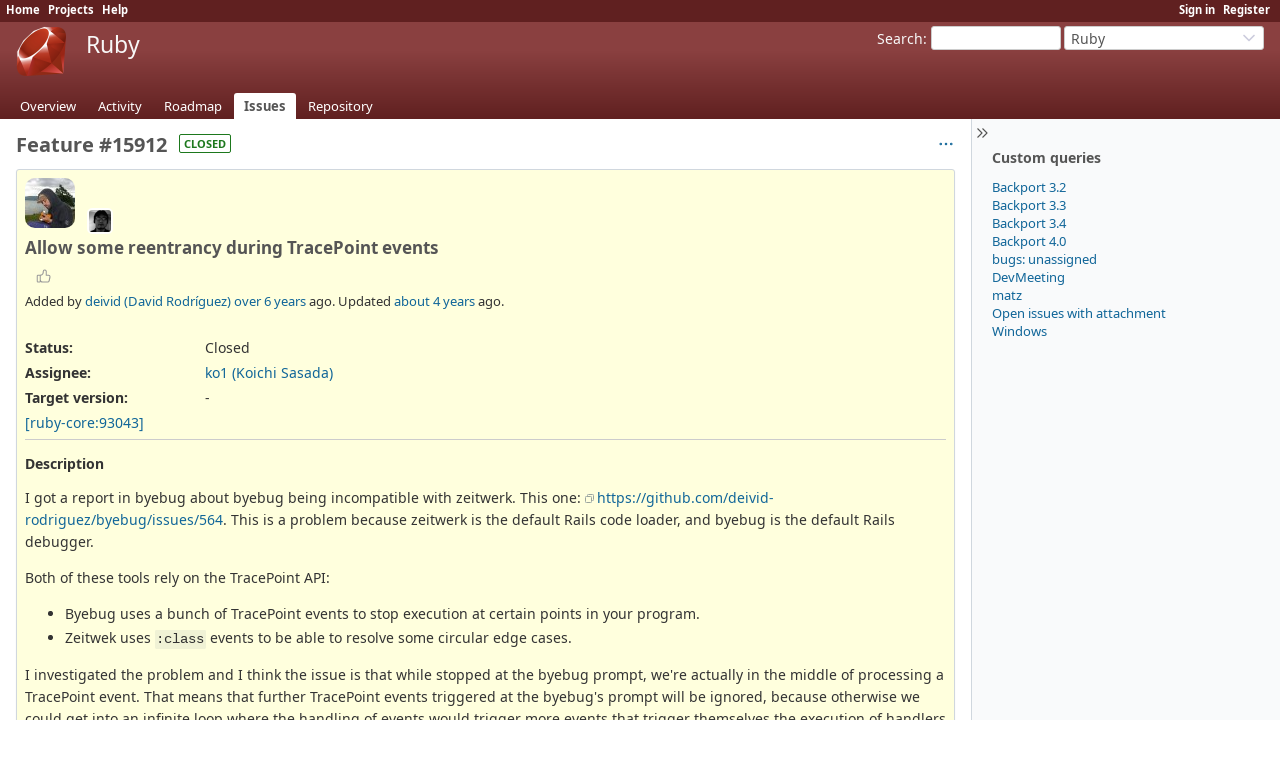

--- FILE ---
content_type: text/html; charset=utf-8
request_url: https://bugs.ruby-lang.org/issues/15912
body_size: 78426
content:
<!DOCTYPE html>
<html lang="en">
<head>
<meta charset="utf-8" />
<title>Feature #15912: Allow some reentrancy during TracePoint events - Ruby - Ruby Issue Tracking System</title>
<meta name="viewport" content="width=device-width, initial-scale=1">
<meta name="description" content="Redmine" />
<meta name="keywords" content="issue,bug,tracker" />
<meta name="robots" content="nofollow">
<meta name="csrf-param" content="authenticity_token" />
<meta name="csrf-token" content="xduBqpyxhjHyR6cUobMe2WDrny8RKP1RuzwQBcL--zWrt4snTrzFGHUQjwXKrKkZfMjWs1q4UaXvZUhzPfy46w" />
<link rel="shortcut icon" type="image/x-icon" href="/assets/favicon-0e291875.ico" />
<link rel="stylesheet" href="/assets/jquery/jquery-ui-1.13.2-70e53573.css" media="all" />
<link rel="stylesheet" href="/assets/tribute-5.1.3-c23a7bf2.css" media="all" />
<link rel="stylesheet" href="/assets/themes/ruby-lang/application-c3665669.css" media="all" />
<link rel="stylesheet" href="/assets/themes/ruby-lang/responsive-b823a392.css" media="all" />

<script type="importmap" data-turbo-track="reload">{
  "imports": {
    "@rails/request.js": "/assets/requestjs-64720317.js",
    "application": "/assets/application-20c5ac24.js",
    "@hotwired/stimulus": "/assets/stimulus.min-7ea3d58b.js",
    "@hotwired/stimulus-loading": "/assets/stimulus-loading-25917588.js",
    "turndown": "/assets/turndown-93630580.js",
    "controllers/api_key_copy_controller": "/assets/controllers/api_key_copy_controller-75f835b3.js",
    "controllers/application": "/assets/controllers/application-fab29967.js",
    "controllers": "/assets/controllers/index-dfefe98d.js",
    "controllers/list_autofill_controller": "/assets/controllers/list_autofill_controller-5f013171.js",
    "controllers/quote_reply_controller": "/assets/controllers/quote_reply_controller-3e6a21f7.js",
    "controllers/sticky_issue_header_controller": "/assets/controllers/sticky_issue_header_controller-18502bbe.js"
  }
}</script>
<link rel="modulepreload" href="/assets/requestjs-64720317.js">
<link rel="modulepreload" href="/assets/application-20c5ac24.js">
<link rel="modulepreload" href="/assets/stimulus.min-7ea3d58b.js">
<link rel="modulepreload" href="/assets/stimulus-loading-25917588.js">
<link rel="modulepreload" href="/assets/turndown-93630580.js">
<link rel="modulepreload" href="/assets/controllers/api_key_copy_controller-75f835b3.js">
<link rel="modulepreload" href="/assets/controllers/application-fab29967.js">
<link rel="modulepreload" href="/assets/controllers/index-dfefe98d.js">
<link rel="modulepreload" href="/assets/controllers/list_autofill_controller-5f013171.js">
<link rel="modulepreload" href="/assets/controllers/quote_reply_controller-3e6a21f7.js">
<link rel="modulepreload" href="/assets/controllers/sticky_issue_header_controller-18502bbe.js">
<script type="module">import "application"</script>
<script src="/assets/jquery-3.7.1-ui-1.13.3-3ca148b8.js"></script>
<script src="/assets/rails-ujs-3de06f48.js"></script>
<script src="/assets/tribute-5.1.3.min-6c16c47a.js"></script><script src="/assets/tablesort-5.2.1.min-c6968762.js"></script>
<script src="/assets/tablesort-5.2.1.number.min-8a47560b.js"></script><script src="/assets/application-legacy-d7c89bc3.js"></script>
<script src="/assets/responsive-aa0cdb6f.js"></script>
<script>
//<![CDATA[
$(window).on('load', function(){ warnLeavingUnsaved('The current page contains unsaved text that will be lost if you leave this page.'); });
//]]>
</script>

<script>
//<![CDATA[
rm = window.rm || {};rm.I18n = rm.I18n || {};rm.I18n = Object.freeze({buttonCopy: 'Copy'});
//]]>
</script>
<script>
//<![CDATA[
rm = window.rm || {};rm.AutoComplete = rm.AutoComplete || {};rm.AutoComplete.dataSources = JSON.parse('{"issues":"/issues/auto_complete?project_id=ruby-master\u0026q=","wiki_pages":"/wiki_pages/auto_complete?project_id=ruby-master\u0026q="}');
//]]>
</script>
<link rel="stylesheet" href="/assets/plugin_assets/redmine_bugs_ruby_lang/mailing_list_integration-42c26792.css" media="screen" /> 
<!-- page specific tags -->
    <link rel="alternate" type="application/atom+xml" title="Ruby - Feature #15912: Allow some reentrancy during TracePoint events" href="https://bugs.ruby-lang.org/issues/15912.atom" />
<script src="/assets/context_menu-78dc3795.js"></script><link rel="stylesheet" href="/assets/context_menu-a52e1524.css" media="screen" />  <link rel="stylesheet" href="/assets/plugin_assets/redmineup_tags/redmine_tags-363e1189.css" media="screen" />
  <script src="/assets/plugin_assets/redmineup_tags/redmine_tags-b5ea2bad.js"></script>
  <script src="/assets/plugin_assets/redmineup/select2-38d92c05.js"></script><link rel="stylesheet" href="/assets/plugin_assets/redmineup/select2-079a671f.css" media="screen" /><script src="/assets/plugin_assets/redmineup/select2_helpers-cd046373.js"></script>
</head>
<body class="theme-Ruby-lang project-ruby-master has-main-menu controller-issues action-show avatars-on" data-text-formatting="common_mark">

<div id="wrapper">

<div class="flyout-menu js-flyout-menu">

        <div class="flyout-menu__search">
            <form action="/projects/ruby-master/search" accept-charset="UTF-8" name="form-8409ccd0" method="get">
            <input type="hidden" name="issues" value="1" autocomplete="off" />
            <label class="search-magnifier search-magnifier--flyout" for="flyout-search"><svg class="s18 icon-svg" aria-hidden="true"><use href="/assets/icons-64cb2f36.svg#icon--search"></use></svg><span class="icon-label hidden">Search</span></label>
            <input type="text" name="q" id="flyout-search" class="small js-search-input" placeholder="Search" />
</form>        </div>


        <h3>Project</h3>
        <span class="js-project-menu"></span>

    <h3>General</h3>
    <span class="js-general-menu"></span>

    <span class="js-sidebar flyout-menu__sidebar"></span>

    <h3>Profile</h3>
    <span class="js-profile-menu"></span>

</div>


<div id="top-menu">
    <div id="account">
        <ul><li><a class="login" href="/login">Sign in</a></li><li><a class="register" href="/account/register">Register</a></li></ul>    </div>
    
    <ul><li><a class="home" href="/">Home</a></li><li><a class="projects" href="/projects">Projects</a></li><li><a target="_blank" rel="noopener" class="help" href="https://www.redmine.org/guide">Help</a></li></ul></div>

<div id="header">

    <a href="#" class="mobile-toggle-button js-flyout-menu-toggle-button"></a>

    <div id="quick-search">
        <form action="/projects/ruby-master/search" accept-charset="UTF-8" name="form-3101a2e7" method="get">
        <input type="hidden" name="scope" autocomplete="off" />
        <input type="hidden" name="issues" value="1" autocomplete="off" />
        <label for='q'>
          <a accesskey="4" href="/projects/ruby-master/search">Search</a>:
        </label>
        <input type="text" name="q" id="q" size="20" class="small" accesskey="f" data-auto-complete="true" />
</form>        <div id="project-jump" class="drdn"><span class="drdn-trigger">Ruby</span><div class="drdn-content"><div class="quick-search"><svg class="s18 icon-svg" aria-hidden="true"><use href="/assets/icons-64cb2f36.svg#icon--search"></use></svg><input type="text" name="q" id="projects-quick-search" value="" class="autocomplete" data-automcomplete-url="/projects/autocomplete.js?jump=issues" autocomplete="off" /></div><div class="drdn-items projects selection"></div><div class="drdn-items all-projects selection"><a href="/projects?jump=issues">All Projects</a></div></div></div>
    </div>

    <h1><span class="current-project">Ruby</span></h1>

    <div id="main-menu" class="tabs">
        <ul><li><a class="overview" href="/projects/ruby-master">Overview</a></li><li><a class="activity" href="/projects/ruby-master/activity">Activity</a></li><li><a class="roadmap" href="/projects/ruby-master/roadmap">Roadmap</a></li><li><a class="issues selected" href="/projects/ruby-master/issues">Issues</a></li><li><a class="repository" href="/projects/ruby-master/repository">Repository</a></li></ul>
        <div class="tabs-buttons" style="display:none;">
            <button class="tab-left" onclick="moveTabLeft(this); return false;"></button>
            <button class="tab-right" onclick="moveTabRight(this); return false;"></button>
        </div>
    </div>
</div>

<div id="main" class="collapsiblesidebar">
  <script>
//<![CDATA[
$('#main.collapsiblesidebar').collapsibleSidebar();
//]]>
</script>
    <div id="sidebar">
          <div id="sidebar-switch-panel" style="visibility: hidden;">
            <a id="sidebar-switch-button" class="" href="#">
              <svg class="s20 icon-svg icon-rtl" aria-hidden="true"><use href="/assets/icons-64cb2f36.svg#icon--chevrons-right"></use></svg></a>
          </div>
          <script>
//<![CDATA[
$('#sidebar-switch-panel').css('visibility', 'visible');
//]]>
</script>
        <div id="sidebar-wrapper">
            


<h3>Custom queries</h3>
<ul class="queries"><li><a class="query" data-disable-with="Backport 3.2" href="/projects/ruby-master/issues?query_id=293">Backport 3.2</a></li>
<li><a class="query" data-disable-with="Backport 3.3" href="/projects/ruby-master/issues?query_id=300">Backport 3.3</a></li>
<li><a class="query" title="" data-disable-with="Backport 3.4" href="/projects/ruby-master/issues?query_id=336">Backport 3.4</a></li>
<li><a class="query" title="" data-disable-with="Backport 4.0" href="/projects/ruby-master/issues?query_id=379">Backport 4.0</a></li>
<li><a class="query" data-disable-with="bugs: unassigned" href="/projects/ruby-master/issues?query_id=75">bugs: unassigned</a></li>
<li><a class="query" data-disable-with="DevMeeting" href="/projects/ruby-master/issues?query_id=156">DevMeeting</a></li>
<li><a class="query" data-disable-with="matz" href="/projects/ruby-master/issues?query_id=72">matz</a></li>
<li><a class="query" data-disable-with="Open issues with attachment" href="/projects/ruby-master/issues?query_id=160">Open issues with attachment</a></li>
<li><a class="query" title="" data-disable-with="Windows" href="/projects/ruby-master/issues?query_id=335">Windows</a></li></ul>





          
        </div>
    </div>

    <div id="content">
        
        <div class="contextual">




<span class="drdn"><span class="drdn-trigger"><span class="icon-only icon-actions" title="Actions"><svg class="s18 icon-svg" aria-hidden="true"><use href="/assets/icons-64cb2f36.svg#icon--3-bullets"></use></svg><span class="icon-label">Actions</span></span></span><div class="drdn-content"><div class="drdn-items">
  <a href="#" onclick="copyDataClipboardTextToClipboard(this);; return false;" class="icon icon-copy-link" data-clipboard-text="https://bugs.ruby-lang.org/issues/15912"><svg class="s18 icon-svg" aria-hidden="true"><use href="/assets/icons-64cb2f36.svg#icon--copy-link"></use></svg><span class="icon-label">Copy link</span></a>
  
</div></div></span></div>


<h2 class="inline-block">Feature #15912</h2><span class="badge badge-status-closed">closed</span>

<div class="issue tracker-2 status-5 priority-4 priority-default closed details">

  <div class="avatar-with-child">
    <img alt="" title="Author: deivid (David Rodríguez)" class="gravatar avatar" srcset="https://www.gravatar.com/avatar/42005a79795c457cc6bfcd54e3b808d2e73b6c7ce9e9fe2fb8ae6de7fcc89deb?rating=PG&amp;size=100&amp;default=mm 2x" src="https://www.gravatar.com/avatar/42005a79795c457cc6bfcd54e3b808d2e73b6c7ce9e9fe2fb8ae6de7fcc89deb?rating=PG&amp;size=50&amp;default=mm" />
    <img alt="" title="Assignee: ko1 (Koichi Sasada)" class="gravatar avatar avatar-child" srcset="https://www.gravatar.com/avatar/3a2c14842228a421b4aa9d39539accae7158f1a419376f3a4a7455f33eafadda?rating=PG&amp;size=44&amp;default=mm 2x" src="https://www.gravatar.com/avatar/3a2c14842228a421b4aa9d39539accae7158f1a419376f3a4a7455f33eafadda?rating=PG&amp;size=22&amp;default=mm" />
  </div>

<div data-controller="sticky-issue-header">
  <div class="subject" data-sticky-issue-header-target="original">
    <div><h3>Allow some reentrancy during TracePoint events</h3></div>
  </div>
  <div id="sticky-issue-header" data-sticky-issue-header-target="stickyHeader" class="issue">
    <span class="issue-heading">Feature #15912:</span>
    <span class="subject">Allow some reentrancy during TracePoint events</span>
  </div>
</div>

<div class="reaction">
  <span class="reaction-button-wrapper" data-reaction-button-id="reaction_issue_15912"><span class="icon reaction-button readonly"><svg class="s18 icon-svg" aria-hidden="true"><use href="/assets/icons-64cb2f36.svg#icon--thumb-up"></use></svg></span></span>
</div>
        <p class="author">
        Added by <a class="user active" href="/users/7174">deivid (David Rodríguez)</a> <a title="06/11/2019 01:25 PM" href="/projects/ruby-master/activity?from=2019-06-11">over 6 years</a> ago.
        Updated <a title="12/09/2021 03:56 PM" href="/projects/ruby-master/activity?from=2021-12-09">about 4 years</a> ago.
        </p>

<div class="attributes">
<div class="splitcontent"><div class="splitcontentleft"><div class="status attribute"><div class="label">Status:</div><div class="value">Closed</div></div><div class="assigned-to attribute"><div class="label">Assignee:</div><div class="value"><a class="user active" href="/users/17">ko1 (Koichi Sasada)</a></div></div><div class="fixed-version attribute"><div class="label">Target version:</div><div class="value">-</div></div></div><div class="splitcontentleft"></div></div>

<a href="https://blade.ruby-lang.org/ruby-core/93043">[ruby-core:93043]</a> 
</div>

<hr />
<div class="description" data-controller="quote-reply">
  <div class="contextual">
  
  </div>

  <p><strong>Description</strong></p>
  <div id="issue_description_wiki" class="wiki" data-quote-reply-target="content">
  <p>I got a report in byebug about byebug being incompatible with zeitwerk. This one: <a href="https://github.com/deivid-rodriguez/byebug/issues/564" class="external">https://github.com/deivid-rodriguez/byebug/issues/564</a>. This is a problem because zeitwerk is the default Rails code loader, and byebug is the default Rails debugger.</p>
<p>Both of these tools rely on the TracePoint API:</p>
<ul>
<li>Byebug uses a bunch of TracePoint events to stop execution at certain points in your program.</li>
<li>Zeitwek uses <code>:class</code> events to be able to resolve some circular edge cases.</li>
</ul>
<p>I investigated the problem and I think the issue is that while stopped at the byebug prompt, we're actually in the middle of processing a TracePoint event. That means that further TracePoint events triggered at the byebug's prompt will be ignored, because otherwise we could get into an infinite loop where the handling of events would trigger more events that trigger themselves the execution of handlers again.</p>
<p>I understand why the TracePoint API does this, but if we could allow some level of reentrancy here, we could probably make these tools play nice together. I figure if we kept a stack of TracePoint event handlers being run, and check that the current event type is not already in the stack, we would allow :class events to be triggered from :line events, and I think that would allow Zeitwerk to work within byebug.</p>
<p>What do you think about this, <a class="user active user-mention" href="/users/17">@ko1 (Koichi Sasada)</a>?</p>
  </div>
</div>






<hr />
<div id="relations" class="">
  <div class="contextual">
</div>

<p>
  <strong>Related issues</strong>
  <span class="issues-stat"><span class="badge badge-issues-count"><a href="/issues?issue_id=16776&amp;set_filter=true&amp;status_id=%2A">1</a></span> (<span class="open"><a href="/issues?issue_id=16776&amp;set_filter=true&amp;status_id=o">1 open</a></span> &#8212; <span class="closed">0 closed</span>)</span>
</p>

<form data-cm-url="/issues/context_menu" action="/issues/15912" accept-charset="UTF-8" name="form-7845bb5c" method="post"><input type="hidden" name="authenticity_token" value="v7M5lPMz39k-SRagcjaqxMap71_ZhN0VleQy6K-MHWjR3zMZIT6c8LkePrEZKR0E2oqmw5IUceHBvWqeUI5etg" autocomplete="off" />
  <div class="relation-issues-wrapper">
    <table class="list issues odd-even"><tr id="relation-3190" class="issue hascontextmenu issue tracker-1 status-2 priority-4 priority-default rel-relates"><td class="checkbox"><input type="checkbox" name="ids[]" value="16776" /></td><td class="subject">Related to Ruby - <a class="issue tracker-1 status-2 priority-4 priority-default" href="/issues/16776">Bug #16776</a>: Regression in coverage library</td><td class="status">Assigned</td><td class="assigned_to"><a class="user active" href="/users/17">ko1 (Koichi Sasada)</a></td><td class="buttons"><a title="Actions" class="icon-only icon-actions js-contextmenu " href="#"><svg class="s18 icon-svg" aria-hidden="true"><use href="/assets/icons-64cb2f36.svg#icon--3-bullets"></use></svg><span class="icon-label">Actions</span></a></td></tr></table>
  </div>
</form>
<form class="new_relation" id="new-relation-form" style="display: none;" action="/issues/15912/relations" accept-charset="UTF-8" data-remote="true" name="new-relation-form-85315706" method="post">
<p><select onchange="setPredecessorFieldsVisibility();" name="relation[relation_type]" id="relation_relation_type"><option selected="selected" value="relates">Related to</option>
<option value="duplicates">Is duplicate of</option>
<option value="duplicated">Has duplicate</option>
<option value="blocks">Blocks</option>
<option value="blocked">Blocked by</option>
<option value="precedes">Precedes</option>
<option value="follows">Follows</option>
<option value="copied_to">Copied to</option>
<option value="copied_from">Copied from</option></select>
Issue #<input value="" size="10" type="text" name="relation[issue_to_id]" id="relation_issue_to_id" />
<span id="predecessor_fields" style="display:none;">
Delay: <input size="3" type="text" name="relation[delay]" id="relation_delay" /> days
</span>
<input type="submit" name="commit" value="Add" data-disable-with="Add" />
<a href="#" onclick="$(&quot;#new-relation-form&quot;).hide();; return false;">Cancel</a>
</p>

<script>
//<![CDATA[
multipleAutocompleteField('relation_issue_to_id', '/issues/auto_complete?issue_id=15912&project_id=ruby-master&scope=all')
//]]>
</script>

<script>
//<![CDATA[
setPredecessorFieldsVisibility();
//]]>
</script>

</form>
</div>
</div>



<div id="history" class="journals">

<div class="tabs">
  <ul>
    <li><a id="tab-history" class="selected" onclick="showIssueHistory(&quot;history&quot;, this.href); return false;" href="/issues/15912?tab=history">History</a></li>
    <li><a id="tab-notes" onclick="showIssueHistory(&quot;notes&quot;, this.href); return false;" href="/issues/15912?tab=notes">Notes</a></li>
    <li><a id="tab-properties" onclick="showIssueHistory(&quot;properties&quot;, this.href); return false;" href="/issues/15912?tab=properties">Property changes</a></li>
    <li><a id="tab-changesets" onclick="getRemoteTab(&#39;changesets&#39;, &#39;/issues/15912/tab/changesets&#39;, &#39;/issues/15912?tab=changesets&#39;); return false;" href="/issues/15912?tab=changesets">Associated revisions</a></li>
  </ul>
  <div class="tabs-buttons" style="display:none;">
    <button class="tab-left icon-only" type="button" onclick="moveTabLeft(this);">
      <svg class="s18 icon-svg" aria-hidden="true"><use href="/assets/icons-64cb2f36.svg#icon--angle-left"></use></svg>
    </button>
    <button class="tab-right icon-only" type="button" onclick="moveTabRight(this);">
      <svg class="s18 icon-svg" aria-hidden="true"><use href="/assets/icons-64cb2f36.svg#icon--angle-right"></use></svg>
    </button>
  </div>
</div>

  <div id="tab-content-history" class="tab-content">
  <div id="change-78544" class="journal has-details" data-controller="quote-reply">
    <div id="note-1" class="note">
      <h4 class="journal-header">
        <span class="journal-info">
          <img alt="" title="jeremyevans0 (Jeremy Evans)" class="gravatar avatar" srcset="https://www.gravatar.com/avatar/7fb47e95a17ff227aec56c68c71f156b9a23295db87acdc17242772184159cf1?rating=PG&amp;size=48&amp;default=mm 2x" src="https://www.gravatar.com/avatar/7fb47e95a17ff227aec56c68c71f156b9a23295db87acdc17242772184159cf1?rating=PG&amp;size=24&amp;default=mm" />
          Updated by <a class="user active" href="/users/1604">jeremyevans0 (Jeremy Evans)</a> <a title="06/13/2019 11:41 PM" href="/projects/ruby-master/activity?from=2019-06-13">over 6 years</a> ago
          <span id="journal-78544-private_notes" class=""></span>
          
        </span>
        <span class="journal-meta">
          <span class="journal-actions">
            <span class="reaction-button-wrapper" data-reaction-button-id="reaction_journal_78544"><span class="icon reaction-button readonly"><svg class="s18 icon-svg" aria-hidden="true"><use href="/assets/icons-64cb2f36.svg#icon--thumb-up"></use></svg></span></span><span class="drdn"><span class="drdn-trigger"><span class="icon-only icon-actions" title="Actions"><svg class="s18 icon-svg" aria-hidden="true"><use href="/assets/icons-64cb2f36.svg#icon--3-bullets"></use></svg><span class="icon-label">Actions</span></span></span><div class="drdn-content"><div class="drdn-items"><a href="#" onclick="copyDataClipboardTextToClipboard(this);; return false;" class="icon icon-copy-link" data-clipboard-text="https://bugs.ruby-lang.org/issues/15912#note-1"><svg class="s18 icon-svg" aria-hidden="true"><use href="/assets/icons-64cb2f36.svg#icon--copy-link"></use></svg><span class="icon-label">Copy link</span></a></div></div></span>
          </span>
          <a href="#note-1" class="journal-link">#1</a>
        </span>
      </h4>
      <div class="journal-content">
          <ul class="journal-details">
              <li><strong>Tracker</strong> changed from <i>Bug</i> to <i>Feature</i></li>
              <li><strong>ruby -v</strong> deleted (<del><i>ruby 2.6.3p62 (2019-04-16 revision 67580) [x86_64-linux]</i></del>)</li>
              <li><strong>Backport</strong> deleted (<del><i>2.4: UNKNOWN, 2.5: UNKNOWN, 2.6: UNKNOWN</i></del>)</li>
          </ul>
        
      </div>
    </div>
  </div>
  
  <div id="change-80178" class="journal has-notes has-details" data-controller="quote-reply">
    <div id="note-2" class="note">
      <h4 class="journal-header">
        <span class="journal-info">
          <img alt="" title="ko1 (Koichi Sasada)" class="gravatar avatar" srcset="https://www.gravatar.com/avatar/3a2c14842228a421b4aa9d39539accae7158f1a419376f3a4a7455f33eafadda?rating=PG&amp;size=48&amp;default=mm 2x" src="https://www.gravatar.com/avatar/3a2c14842228a421b4aa9d39539accae7158f1a419376f3a4a7455f33eafadda?rating=PG&amp;size=24&amp;default=mm" />
          Updated by <a class="user active" href="/users/17">ko1 (Koichi Sasada)</a> <a title="07/29/2019 08:04 AM" href="/projects/ruby-master/activity?from=2019-07-29">over 6 years</a> ago
          <span id="journal-80178-private_notes" class=""></span>
          
        </span>
        <span class="journal-meta">
          <span class="journal-actions">
            <span class="reaction-button-wrapper" data-reaction-button-id="reaction_journal_80178"><span class="icon reaction-button readonly"><svg class="s18 icon-svg" aria-hidden="true"><use href="/assets/icons-64cb2f36.svg#icon--thumb-up"></use></svg></span></span><span class="drdn"><span class="drdn-trigger"><span class="icon-only icon-actions" title="Actions"><svg class="s18 icon-svg" aria-hidden="true"><use href="/assets/icons-64cb2f36.svg#icon--3-bullets"></use></svg><span class="icon-label">Actions</span></span></span><div class="drdn-content"><div class="drdn-items"><a href="#" onclick="copyDataClipboardTextToClipboard(this);; return false;" class="icon icon-copy-link" data-clipboard-text="https://bugs.ruby-lang.org/issues/15912#note-2"><svg class="s18 icon-svg" aria-hidden="true"><use href="/assets/icons-64cb2f36.svg#icon--copy-link"></use></svg><span class="icon-label">Copy link</span></a></div></div></span>
          </span>
          <a href="#note-2" class="journal-link">#2</a>
            <a class="journal-link" style="padding-right: 0.5em" href="https://blade.ruby-lang.org/ruby-core/93984">[ruby-core:93984]</a>
        </span>
      </h4>
      <div class="journal-content">
          <ul class="journal-details">
              <li><strong>Status</strong> changed from <i>Open</i> to <i>Assigned</i></li>
              <li><strong>Assignee</strong> set to <i>ko1 (Koichi Sasada)</i></li>
          </ul>
        <div id="journal-80178-notes" class="wiki journal-note" data-quote-reply-target="content"><p>Sorry for inconvenient. Should we re-enable a hook in a block like <code>TP.new{ ...; tp.reopen{ ... 'enable here'}; ...}</code> ?</p></div>
      </div>
    </div>
  </div>
  
  <div id="change-80301" class="journal has-notes" data-controller="quote-reply">
    <div id="note-3" class="note">
      <h4 class="journal-header">
        <span class="journal-info">
          <img alt="" title="deivid (David Rodríguez)" class="gravatar avatar" srcset="https://www.gravatar.com/avatar/42005a79795c457cc6bfcd54e3b808d2e73b6c7ce9e9fe2fb8ae6de7fcc89deb?rating=PG&amp;size=48&amp;default=mm 2x" src="https://www.gravatar.com/avatar/42005a79795c457cc6bfcd54e3b808d2e73b6c7ce9e9fe2fb8ae6de7fcc89deb?rating=PG&amp;size=24&amp;default=mm" />
          Updated by <a class="user active" href="/users/7174">deivid (David Rodríguez)</a> <a title="07/31/2019 10:51 AM" href="/projects/ruby-master/activity?from=2019-07-31">over 6 years</a> ago
          <span id="journal-80301-private_notes" class=""></span>
          
        </span>
        <span class="journal-meta">
          <span class="journal-actions">
            <span class="reaction-button-wrapper" data-reaction-button-id="reaction_journal_80301"><span class="icon reaction-button readonly"><svg class="s18 icon-svg" aria-hidden="true"><use href="/assets/icons-64cb2f36.svg#icon--thumb-up"></use></svg></span></span><span class="drdn"><span class="drdn-trigger"><span class="icon-only icon-actions" title="Actions"><svg class="s18 icon-svg" aria-hidden="true"><use href="/assets/icons-64cb2f36.svg#icon--3-bullets"></use></svg><span class="icon-label">Actions</span></span></span><div class="drdn-content"><div class="drdn-items"><a href="#" onclick="copyDataClipboardTextToClipboard(this);; return false;" class="icon icon-copy-link" data-clipboard-text="https://bugs.ruby-lang.org/issues/15912#note-3"><svg class="s18 icon-svg" aria-hidden="true"><use href="/assets/icons-64cb2f36.svg#icon--copy-link"></use></svg><span class="icon-label">Copy link</span></a></div></div></span>
          </span>
          <a href="#note-3" class="journal-link">#3</a>
            <a class="journal-link" style="padding-right: 0.5em" href="https://blade.ruby-lang.org/ruby-core/94071">[ruby-core:94071]</a>
        </span>
      </h4>
      <div class="journal-content">
        <div id="journal-80301-notes" class="wiki journal-note" data-quote-reply-target="content"><p>Hi Koichi! Thanks for answering.</p>
<p>So, you mean to allow the reentrancy (TracePoint events being triggered from inside TracePoint handlers) if the TracePoint API user requests so? I guess that would work, I could call <code>tp.reopen {}</code> before giving a prompt to the byebug user, so that zeitwerk events will trigger.</p>
<p>I wonder though whether it's better that this <em>just works</em> when it could work, and it ignores events when they would cause an infinite loop. I think my suggestion of keeping a stack of events being handled would allow that and would require no additions to the API.</p></div>
      </div>
    </div>
  </div>
  
  <div id="change-80488" class="journal has-notes" data-controller="quote-reply">
    <div id="note-4" class="note">
      <h4 class="journal-header">
        <span class="journal-info">
          <img alt="" title="ko1 (Koichi Sasada)" class="gravatar avatar" srcset="https://www.gravatar.com/avatar/3a2c14842228a421b4aa9d39539accae7158f1a419376f3a4a7455f33eafadda?rating=PG&amp;size=48&amp;default=mm 2x" src="https://www.gravatar.com/avatar/3a2c14842228a421b4aa9d39539accae7158f1a419376f3a4a7455f33eafadda?rating=PG&amp;size=24&amp;default=mm" />
          Updated by <a class="user active" href="/users/17">ko1 (Koichi Sasada)</a> <a title="08/08/2019 05:50 AM" href="/projects/ruby-master/activity?from=2019-08-08">over 6 years</a> ago
          <span id="journal-80488-private_notes" class=""></span>
          
        </span>
        <span class="journal-meta">
          <span class="journal-actions">
            <span class="reaction-button-wrapper" data-reaction-button-id="reaction_journal_80488"><span class="icon reaction-button readonly"><svg class="s18 icon-svg" aria-hidden="true"><use href="/assets/icons-64cb2f36.svg#icon--thumb-up"></use></svg></span></span><span class="drdn"><span class="drdn-trigger"><span class="icon-only icon-actions" title="Actions"><svg class="s18 icon-svg" aria-hidden="true"><use href="/assets/icons-64cb2f36.svg#icon--3-bullets"></use></svg><span class="icon-label">Actions</span></span></span><div class="drdn-content"><div class="drdn-items"><a href="#" onclick="copyDataClipboardTextToClipboard(this);; return false;" class="icon icon-copy-link" data-clipboard-text="https://bugs.ruby-lang.org/issues/15912#note-4"><svg class="s18 icon-svg" aria-hidden="true"><use href="/assets/icons-64cb2f36.svg#icon--copy-link"></use></svg><span class="icon-label">Copy link</span></a></div></div></span>
          </span>
          <a href="#note-4" class="journal-link">#4</a>
            <a class="journal-link" style="padding-right: 0.5em" href="https://blade.ruby-lang.org/ruby-core/94194">[ruby-core:94194]</a>
        </span>
      </h4>
      <div class="journal-content">
        <div id="journal-80488-notes" class="wiki journal-note" data-quote-reply-target="content"><p>In this case, your solution (allow fire different type of trace) because the problematic case <code>:line</code> event and <code>:class</code> event are different.<br>
However, maybe it is accidentally. Someone can use <code>:line</code> event as usual.</p>
<p><code>reopen</code> will allow re-occurrence explicitly by TracePoint users (like byebug), I think.<br>
What do you think about it?</p>
<p>To introduce <code>#reopen</code>, we need to consider about:</p>
<ul>
<li>name (<code>reopen</code>? <code>allow</code>? <code>unmask</code> like signal mask idiom?).</li>
<li>do we need to pass allowing events? (e.g.: all events except <code>:line</code> event are allowed)</li>
</ul></div>
      </div>
    </div>
  </div>
  
  <div id="change-80566" class="journal has-notes" data-controller="quote-reply">
    <div id="note-5" class="note">
      <h4 class="journal-header">
        <span class="journal-info">
          <img alt="" title="deivid (David Rodríguez)" class="gravatar avatar" srcset="https://www.gravatar.com/avatar/42005a79795c457cc6bfcd54e3b808d2e73b6c7ce9e9fe2fb8ae6de7fcc89deb?rating=PG&amp;size=48&amp;default=mm 2x" src="https://www.gravatar.com/avatar/42005a79795c457cc6bfcd54e3b808d2e73b6c7ce9e9fe2fb8ae6de7fcc89deb?rating=PG&amp;size=24&amp;default=mm" />
          Updated by <a class="user active" href="/users/7174">deivid (David Rodríguez)</a> <a title="08/10/2019 03:54 PM" href="/projects/ruby-master/activity?from=2019-08-10">over 6 years</a> ago
          <span id="journal-80566-private_notes" class=""></span>
          
        </span>
        <span class="journal-meta">
          <span class="journal-actions">
            <span class="reaction-button-wrapper" data-reaction-button-id="reaction_journal_80566"><span class="icon reaction-button readonly"><svg class="s18 icon-svg" aria-hidden="true"><use href="/assets/icons-64cb2f36.svg#icon--thumb-up"></use></svg></span></span><span class="drdn"><span class="drdn-trigger"><span class="icon-only icon-actions" title="Actions"><svg class="s18 icon-svg" aria-hidden="true"><use href="/assets/icons-64cb2f36.svg#icon--3-bullets"></use></svg><span class="icon-label">Actions</span></span></span><div class="drdn-content"><div class="drdn-items"><a href="#" onclick="copyDataClipboardTextToClipboard(this);; return false;" class="icon icon-copy-link" data-clipboard-text="https://bugs.ruby-lang.org/issues/15912#note-5"><svg class="s18 icon-svg" aria-hidden="true"><use href="/assets/icons-64cb2f36.svg#icon--copy-link"></use></svg><span class="icon-label">Copy link</span></a></div></div></span>
          </span>
          <a href="#note-5" class="journal-link">#5</a>
            <a class="journal-link" style="padding-right: 0.5em" href="https://blade.ruby-lang.org/ruby-core/94251">[ruby-core:94251]</a>
        </span>
      </h4>
      <div class="journal-content">
        <div id="journal-80566-notes" class="wiki journal-note" data-quote-reply-target="content"><p>Regarding your questions, <code>reopen</code> would work for me, and regarding passing events, I think a list of the events to be reopened like <code>TracePoint.new(*events)</code> would work.</p>
<p>If I understand what you are proposing, we would be giving full control to the user, and allowing it to cause infinite loops. For example, if I call <code>tp.reopen(:line)</code> during the execution of a <code>:line</code> event, I would get an infinite loop.</p>
<p>I still feel that a "just works" solution should be possible, even for handlers of the same type. Say we have <code>line_handler1</code>, and <code>line_handler2</code> registered for <code>:line</code> events. Currently, when a <code>:line</code> event fires, we run handlers sequentially without allowing other events to fire during their execution. We could relax this restriction so that <code>:line</code> events could fire unless they're currently being handled, so that during execution of <code>line_handler1</code>,<br>
<code>:line</code> events could fire and run <code>line_handler2</code>.</p>
<pre><code>-&gt; Main program execution starts
-&gt; Line event fired
   -&gt; Execution of line_handler1 starts
   -&gt; Line event fired
      -&gt; Execution of line_handler2 starts
      -&gt; Line event fired
      -&gt; Line event fired
      -&gt; ...
      -&gt; Execution of line handler2 ends
  -&gt; Line event fired
      -&gt; Execution of line_handler2 starts
      -&gt; Line event fired
      -&gt; Line event fired
      -&gt; ...
      -&gt; Execution of line handler2 ends
  -&gt; ...
  -&gt; Execution of line_handler1 ends
-&gt; ...
-&gt; Main program ends
</code></pre></div>
      </div>
    </div>
  </div>
  
  <div id="change-80705" class="journal has-notes" data-controller="quote-reply">
    <div id="note-6" class="note">
      <h4 class="journal-header">
        <span class="journal-info">
          <img alt="" title="ko1 (Koichi Sasada)" class="gravatar avatar" srcset="https://www.gravatar.com/avatar/3a2c14842228a421b4aa9d39539accae7158f1a419376f3a4a7455f33eafadda?rating=PG&amp;size=48&amp;default=mm 2x" src="https://www.gravatar.com/avatar/3a2c14842228a421b4aa9d39539accae7158f1a419376f3a4a7455f33eafadda?rating=PG&amp;size=24&amp;default=mm" />
          Updated by <a class="user active" href="/users/17">ko1 (Koichi Sasada)</a> <a title="08/13/2019 08:14 AM" href="/projects/ruby-master/activity?from=2019-08-13">over 6 years</a> ago
          <span id="journal-80705-private_notes" class=""></span>
          
        </span>
        <span class="journal-meta">
          <span class="journal-actions">
            <span class="reaction-button-wrapper" data-reaction-button-id="reaction_journal_80705"><span class="icon reaction-button readonly"><svg class="s18 icon-svg" aria-hidden="true"><use href="/assets/icons-64cb2f36.svg#icon--thumb-up"></use></svg></span></span><span class="drdn"><span class="drdn-trigger"><span class="icon-only icon-actions" title="Actions"><svg class="s18 icon-svg" aria-hidden="true"><use href="/assets/icons-64cb2f36.svg#icon--3-bullets"></use></svg><span class="icon-label">Actions</span></span></span><div class="drdn-content"><div class="drdn-items"><a href="#" onclick="copyDataClipboardTextToClipboard(this);; return false;" class="icon icon-copy-link" data-clipboard-text="https://bugs.ruby-lang.org/issues/15912#note-6"><svg class="s18 icon-svg" aria-hidden="true"><use href="/assets/icons-64cb2f36.svg#icon--copy-link"></use></svg><span class="icon-label">Copy link</span></a></div></div></span>
          </span>
          <a href="#note-6" class="journal-link">#6</a>
            <a class="journal-link" style="padding-right: 0.5em" href="https://blade.ruby-lang.org/ruby-core/94318">[ruby-core:94318]</a>
        </span>
      </h4>
      <div class="journal-content">
        <div id="journal-80705-notes" class="wiki journal-note" data-quote-reply-target="content"><p>Your proposal is, prohibit "same" tracepoint object, right? I misreading that your suggestion is to prohibit same event (when line event handler is working, other line event handler can't be fired, but :class event handler can fire).</p>
<hr>
<p>If my understanding is correctly, while running <code>line_handler2</code>, <code>line_handler1</code> is invoked. right?</p>
<pre><code>* main
  * :line event
    * line_handler1
      * :line event
        * line_handler2
      * :line event
        * line_handler2
    * line_handler2
      * :line event
        * line_handler1
      * :line event
        * line_handler1
    * finish all line hooks
* continue main
</code></pre></div>
      </div>
    </div>
  </div>
  
  <div id="change-80712" class="journal has-notes" data-controller="quote-reply">
    <div id="note-7" class="note">
      <h4 class="journal-header">
        <span class="journal-info">
          <img alt="" title="deivid (David Rodríguez)" class="gravatar avatar" srcset="https://www.gravatar.com/avatar/42005a79795c457cc6bfcd54e3b808d2e73b6c7ce9e9fe2fb8ae6de7fcc89deb?rating=PG&amp;size=48&amp;default=mm 2x" src="https://www.gravatar.com/avatar/42005a79795c457cc6bfcd54e3b808d2e73b6c7ce9e9fe2fb8ae6de7fcc89deb?rating=PG&amp;size=24&amp;default=mm" />
          Updated by <a class="user active" href="/users/7174">deivid (David Rodríguez)</a> <a title="08/13/2019 01:21 PM" href="/projects/ruby-master/activity?from=2019-08-13">over 6 years</a> ago
          <span id="journal-80712-private_notes" class=""></span>
          
        </span>
        <span class="journal-meta">
          <span class="journal-actions">
            <span class="reaction-button-wrapper" data-reaction-button-id="reaction_journal_80712"><span class="icon reaction-button readonly"><svg class="s18 icon-svg" aria-hidden="true"><use href="/assets/icons-64cb2f36.svg#icon--thumb-up"></use></svg></span></span><span class="drdn"><span class="drdn-trigger"><span class="icon-only icon-actions" title="Actions"><svg class="s18 icon-svg" aria-hidden="true"><use href="/assets/icons-64cb2f36.svg#icon--3-bullets"></use></svg><span class="icon-label">Actions</span></span></span><div class="drdn-content"><div class="drdn-items"><a href="#" onclick="copyDataClipboardTextToClipboard(this);; return false;" class="icon icon-copy-link" data-clipboard-text="https://bugs.ruby-lang.org/issues/15912#note-7"><svg class="s18 icon-svg" aria-hidden="true"><use href="/assets/icons-64cb2f36.svg#icon--copy-link"></use></svg><span class="icon-label">Copy link</span></a></div></div></span>
          </span>
          <a href="#note-7" class="journal-link">#7</a>
            <a class="journal-link" style="padding-right: 0.5em" href="https://blade.ruby-lang.org/ruby-core/94324">[ruby-core:94324]</a>
        </span>
      </h4>
      <div class="journal-content">
        <div id="journal-80712-notes" class="wiki journal-note" data-quote-reply-target="content"><p>Yes, that was initial proposal (to prohibit other events of the same type, while a handler for a certain event type is running). But then I thought that we could even allow events of the same type, as long as we forbid handlers currently being run from being triggered.</p>
<p>So in my example, line_handler2 executions in lines 5 and 7 would not run line_handler1, but the execution in line 8 would run it (twice, actually).</p>
<pre><code> 1: * main
 2:   * :line event
 3:     * line_handler1
 4:       * :line event
 5:         * line_handler2
 6:       * :line event
 7:         * line_handler2
 8:     * line_handler2
 9:       * :line event
10:         * line_handler1
11:       * :line event
12:         * line_handler1
13:   * finish all line hooks
14: * continue main
</code></pre>
<p>The idea is running any possible relevant event handler as long as it's not already in the stack of event handlers currently being run.</p></div>
      </div>
    </div>
  </div>
  
  <div id="change-80738" class="journal has-notes" data-controller="quote-reply">
    <div id="note-8" class="note">
      <h4 class="journal-header">
        <span class="journal-info">
          <img alt="" title="ko1 (Koichi Sasada)" class="gravatar avatar" srcset="https://www.gravatar.com/avatar/3a2c14842228a421b4aa9d39539accae7158f1a419376f3a4a7455f33eafadda?rating=PG&amp;size=48&amp;default=mm 2x" src="https://www.gravatar.com/avatar/3a2c14842228a421b4aa9d39539accae7158f1a419376f3a4a7455f33eafadda?rating=PG&amp;size=24&amp;default=mm" />
          Updated by <a class="user active" href="/users/17">ko1 (Koichi Sasada)</a> <a title="08/14/2019 06:07 AM" href="/projects/ruby-master/activity?from=2019-08-14">over 6 years</a> ago
          <span id="journal-80738-private_notes" class=""></span>
          
        </span>
        <span class="journal-meta">
          <span class="journal-actions">
            <span class="reaction-button-wrapper" data-reaction-button-id="reaction_journal_80738"><span class="icon reaction-button readonly"><svg class="s18 icon-svg" aria-hidden="true"><use href="/assets/icons-64cb2f36.svg#icon--thumb-up"></use></svg></span></span><span class="drdn"><span class="drdn-trigger"><span class="icon-only icon-actions" title="Actions"><svg class="s18 icon-svg" aria-hidden="true"><use href="/assets/icons-64cb2f36.svg#icon--3-bullets"></use></svg><span class="icon-label">Actions</span></span></span><div class="drdn-content"><div class="drdn-items"><a href="#" onclick="copyDataClipboardTextToClipboard(this);; return false;" class="icon icon-copy-link" data-clipboard-text="https://bugs.ruby-lang.org/issues/15912#note-8"><svg class="s18 icon-svg" aria-hidden="true"><use href="/assets/icons-64cb2f36.svg#icon--copy-link"></use></svg><span class="icon-label">Copy link</span></a></div></div></span>
          </span>
          <a href="#note-8" class="journal-link">#8</a>
            <a class="journal-link" style="padding-right: 0.5em" href="https://blade.ruby-lang.org/ruby-core/94339">[ruby-core:94339]</a>
        </span>
      </h4>
      <div class="journal-content">
        <div id="journal-80738-notes" class="wiki journal-note" data-quote-reply-target="content"><blockquote>
<p>But then I thought that we could even allow events of the same type, as long as we forbid handlers currently being run from being triggered.<br>
So in my example, line_handler2 executions in lines 5 and 7 would not run line_handler1, but the execution in line 8 would run it (twice, actually).<br>
...<br>
The idea is running any possible relevant event handler as long as it's not already in the stack of event handlers currently being run.</p>
</blockquote>
<p>Why line 5, line 7 would not invoked? I can't understand the rule.<br>
And how about line 10, 12?</p></div>
      </div>
    </div>
  </div>
  
  <div id="change-80751" class="journal has-notes" data-controller="quote-reply">
    <div id="note-9" class="note">
      <h4 class="journal-header">
        <span class="journal-info">
          <img alt="" title="deivid (David Rodríguez)" class="gravatar avatar" srcset="https://www.gravatar.com/avatar/42005a79795c457cc6bfcd54e3b808d2e73b6c7ce9e9fe2fb8ae6de7fcc89deb?rating=PG&amp;size=48&amp;default=mm 2x" src="https://www.gravatar.com/avatar/42005a79795c457cc6bfcd54e3b808d2e73b6c7ce9e9fe2fb8ae6de7fcc89deb?rating=PG&amp;size=24&amp;default=mm" />
          Updated by <a class="user active" href="/users/7174">deivid (David Rodríguez)</a> <a title="08/14/2019 10:36 AM" href="/projects/ruby-master/activity?from=2019-08-14">over 6 years</a> ago
          <span id="journal-80751-private_notes" class=""></span>
          
        </span>
        <span class="journal-meta">
          <span class="journal-actions">
            <span class="reaction-button-wrapper" data-reaction-button-id="reaction_journal_80751"><span class="icon reaction-button readonly"><svg class="s18 icon-svg" aria-hidden="true"><use href="/assets/icons-64cb2f36.svg#icon--thumb-up"></use></svg></span></span><span class="drdn"><span class="drdn-trigger"><span class="icon-only icon-actions" title="Actions"><svg class="s18 icon-svg" aria-hidden="true"><use href="/assets/icons-64cb2f36.svg#icon--3-bullets"></use></svg><span class="icon-label">Actions</span></span></span><div class="drdn-content"><div class="drdn-items"><a href="#" onclick="copyDataClipboardTextToClipboard(this);; return false;" class="icon icon-copy-link" data-clipboard-text="https://bugs.ruby-lang.org/issues/15912#note-9"><svg class="s18 icon-svg" aria-hidden="true"><use href="/assets/icons-64cb2f36.svg#icon--copy-link"></use></svg><span class="icon-label">Copy link</span></a></div></div></span>
          </span>
          <a href="#note-9" class="journal-link">#9</a>
            <a class="journal-link" style="padding-right: 0.5em" href="https://blade.ruby-lang.org/ruby-core/94348">[ruby-core:94348]</a>
        </span>
      </h4>
      <div class="journal-content">
        <div id="journal-80751-notes" class="wiki journal-note" data-quote-reply-target="content"><p>The idea is to avoid recursive calls to the same event, but allow other kind of reentrancy. With a real script:</p>
<pre><code class="ruby syntaxhl" data-language="ruby"><span class="n">line_handler1</span> <span class="o">=</span> <span class="no">TracePoint</span><span class="p">.</span><span class="nf">trace</span><span class="p">(</span><span class="ss">:line</span><span class="p">)</span> <span class="k">do</span> <span class="o">|</span><span class="n">tp</span><span class="o">|</span>                     <span class="c1"># L1</span>
  <span class="nb">puts</span> <span class="s2">"Handler 1 starts (triggered from </span><span class="si">#{</span><span class="n">tp</span><span class="p">.</span><span class="nf">path</span><span class="si">}</span><span class="s2">:</span><span class="si">#{</span><span class="n">tp</span><span class="p">.</span><span class="nf">lineno</span><span class="si">}</span><span class="s2">)"</span>  <span class="c1"># L2</span>
  <span class="nb">puts</span> <span class="s2">"Handler 1 ends (triggered from </span><span class="si">#{</span><span class="n">tp</span><span class="p">.</span><span class="nf">path</span><span class="si">}</span><span class="s2">:</span><span class="si">#{</span><span class="n">tp</span><span class="p">.</span><span class="nf">lineno</span><span class="si">}</span><span class="s2">)"</span>    <span class="c1"># L3</span>
<span class="k">end</span>                                                                 <span class="c1"># L4</span>
                                                                    <span class="c1"># L5  </span>
<span class="n">line_handler2</span> <span class="o">=</span> <span class="no">TracePoint</span><span class="p">.</span><span class="nf">trace</span><span class="p">(</span><span class="ss">:line</span><span class="p">)</span> <span class="k">do</span> <span class="o">|</span><span class="n">tp</span><span class="o">|</span>                     <span class="c1"># L6 </span>
  <span class="nb">puts</span> <span class="s2">"Handler 2 starts (triggered from </span><span class="si">#{</span><span class="n">tp</span><span class="p">.</span><span class="nf">path</span><span class="si">}</span><span class="s2">:</span><span class="si">#{</span><span class="n">tp</span><span class="p">.</span><span class="nf">lineno</span><span class="si">}</span><span class="s2">)"</span>  <span class="c1"># L7</span>
  <span class="nb">puts</span> <span class="s2">"Handler 2 ends (triggered from </span><span class="si">#{</span><span class="n">tp</span><span class="p">.</span><span class="nf">path</span><span class="si">}</span><span class="s2">:</span><span class="si">#{</span><span class="n">tp</span><span class="p">.</span><span class="nf">lineno</span><span class="si">}</span><span class="s2">)"</span>    <span class="c1"># L8</span>
<span class="k">end</span>                                                                 <span class="c1"># L9</span>
                                                                    <span class="c1"># L10</span>
<span class="nb">puts</span> <span class="s2">"I'm a line"</span>                                                   <span class="c1"># L11</span>
</code></pre>
<p>Current output is</p>
<blockquote>
<p>Handler 1 starts (triggered by line tp.rb:6)<br>
Handler 1 ends (triggered by line tp.rb:6)<br>
Handler 2 starts (triggered by line tp.rb:11)<br>
Handler 2 ends (triggered by line tp.rb:11)<br>
Handler 1 starts (triggered by line tp.rb:11)<br>
Handler 1 ends (triggered by line tp.rb:11)<br>
I'm a line</p>
</blockquote>
<p>Proposed output would be</p>
<blockquote>
<p>Handler 1 starts (triggered by line tp.rb:6)<br>
Handler 1 ends (triggered by line tp.rb:6)<br>
Handler 2 starts (triggered by line tp:11)<br>
Handler 1 starts (triggered by line tp:7)<br>
Handler 1 ends (triggered by line tp:7)<br>
Handler 2 ends (triggered by line tp:11)<br>
Handler 1 starts (triggered by line tp:8)<br>
Handler 1 ends (triggered by line tp:8)<br>
I'm a line</p>
</blockquote>
<p>By maybe the explicit solution you propose is better: allow every event to be executed via <code>TracePoint#reopen</code> including for code inside handlers, and let the user be in control of avoiding potential infinite loops.</p></div>
      </div>
    </div>
  </div>
  
  <div id="change-81875" class="journal has-notes" data-controller="quote-reply">
    <div id="note-10" class="note">
      <h4 class="journal-header">
        <span class="journal-info">
          <img alt="" title="deivid (David Rodríguez)" class="gravatar avatar" srcset="https://www.gravatar.com/avatar/42005a79795c457cc6bfcd54e3b808d2e73b6c7ce9e9fe2fb8ae6de7fcc89deb?rating=PG&amp;size=48&amp;default=mm 2x" src="https://www.gravatar.com/avatar/42005a79795c457cc6bfcd54e3b808d2e73b6c7ce9e9fe2fb8ae6de7fcc89deb?rating=PG&amp;size=24&amp;default=mm" />
          Updated by <a class="user active" href="/users/7174">deivid (David Rodríguez)</a> <a title="10/03/2019 03:32 PM" href="/projects/ruby-master/activity?from=2019-10-03">over 6 years</a> ago
          <span id="journal-81875-private_notes" class=""></span>
          
        </span>
        <span class="journal-meta">
          <span class="journal-actions">
            <span class="reaction-button-wrapper" data-reaction-button-id="reaction_journal_81875"><span class="icon reaction-button readonly"><svg class="s18 icon-svg" aria-hidden="true"><use href="/assets/icons-64cb2f36.svg#icon--thumb-up"></use></svg></span></span><span class="drdn"><span class="drdn-trigger"><span class="icon-only icon-actions" title="Actions"><svg class="s18 icon-svg" aria-hidden="true"><use href="/assets/icons-64cb2f36.svg#icon--3-bullets"></use></svg><span class="icon-label">Actions</span></span></span><div class="drdn-content"><div class="drdn-items"><a href="#" onclick="copyDataClipboardTextToClipboard(this);; return false;" class="icon icon-copy-link" data-clipboard-text="https://bugs.ruby-lang.org/issues/15912#note-10"><svg class="s18 icon-svg" aria-hidden="true"><use href="/assets/icons-64cb2f36.svg#icon--copy-link"></use></svg><span class="icon-label">Copy link</span></a></div></div></span>
          </span>
          <a href="#note-10" class="journal-link">#10</a>
            <a class="journal-link" style="padding-right: 0.5em" href="https://blade.ruby-lang.org/ruby-core/95199">[ruby-core:95199]</a>
        </span>
      </h4>
      <div class="journal-content">
        <div id="journal-81875-notes" class="wiki journal-note" data-quote-reply-target="content"><p>I tried my idea and, while it seemed <a href="https://github.com/ruby/ruby/commit/ed0fd5d015860f5b2fa190d9287506d5b5142230" class="external">not hard to implement</a>, it's not going to work, because many many more event would be generated and that breaks <code>byebug</code> and I'm guessing other TracePoint API consumers. It's also not straightforward to communicate and understand, so I think your solution of adding <code>TracepPoint#reopen</code> is better and more explicit.</p>
<p>I can try to implement it but I'm not sure how it will go.</p></div>
      </div>
    </div>
  </div>
  
  <div id="change-95138" class="journal has-notes" data-controller="quote-reply">
    <div id="note-11" class="note">
      <h4 class="journal-header">
        <span class="journal-info">
          <img alt="" title="byroot (Jean Boussier)" class="gravatar avatar" srcset="https://www.gravatar.com/avatar/e7cf4037eeecf34a286d2e2c79a22a60be65901a18ea4f3e695bc8377aa9ad36?rating=PG&amp;size=48&amp;default=mm 2x" src="https://www.gravatar.com/avatar/e7cf4037eeecf34a286d2e2c79a22a60be65901a18ea4f3e695bc8377aa9ad36?rating=PG&amp;size=24&amp;default=mm" />
          Updated by <a class="user active" href="/users/7941">byroot (Jean Boussier)</a> <a title="12/04/2021 08:32 AM" href="/projects/ruby-master/activity?from=2021-12-04">about 4 years</a> ago
          <span id="journal-95138-private_notes" class=""></span>
          
        </span>
        <span class="journal-meta">
          <span class="journal-actions">
            <span class="reaction-button-wrapper" data-reaction-button-id="reaction_journal_95138"><span class="icon reaction-button readonly"><svg class="s18 icon-svg" aria-hidden="true"><use href="/assets/icons-64cb2f36.svg#icon--thumb-up"></use></svg></span></span><span class="drdn"><span class="drdn-trigger"><span class="icon-only icon-actions" title="Actions"><svg class="s18 icon-svg" aria-hidden="true"><use href="/assets/icons-64cb2f36.svg#icon--3-bullets"></use></svg><span class="icon-label">Actions</span></span></span><div class="drdn-content"><div class="drdn-items"><a href="#" onclick="copyDataClipboardTextToClipboard(this);; return false;" class="icon icon-copy-link" data-clipboard-text="https://bugs.ruby-lang.org/issues/15912#note-11"><svg class="s18 icon-svg" aria-hidden="true"><use href="/assets/icons-64cb2f36.svg#icon--copy-link"></use></svg><span class="icon-label">Copy link</span></a></div></div></span>
          </span>
          <a href="#note-11" class="journal-link">#11</a>
            <a class="journal-link" style="padding-right: 0.5em" href="https://blade.ruby-lang.org/ruby-core/106480">[ruby-core:106480]</a>
        </span>
      </h4>
      <div class="journal-content">
        <div id="journal-95138-notes" class="wiki journal-note" data-quote-reply-target="content"><p>I took the liberty to re-add this to the next developer meeting because <code>ruby/debug</code> appear to have the same problem: <a href="https://github.com/ruby/debug/issues/408" class="external">https://github.com/ruby/debug/issues/408</a></p></div>
      </div>
    </div>
  </div>
  
  <div id="change-95139" class="journal has-notes" data-controller="quote-reply">
    <div id="note-12" class="note">
      <h4 class="journal-header">
        <span class="journal-info">
          <img alt="" title="Eregon (Benoit Daloze)" class="gravatar avatar" srcset="https://www.gravatar.com/avatar/9607d5acefe31aea9c191be0708fd4e77b5d4dd8ed6e8a71c2bd5ffdbf112bf8?rating=PG&amp;size=48&amp;default=mm 2x" src="https://www.gravatar.com/avatar/9607d5acefe31aea9c191be0708fd4e77b5d4dd8ed6e8a71c2bd5ffdbf112bf8?rating=PG&amp;size=24&amp;default=mm" />
          Updated by <a class="user active" href="/users/772">Eregon (Benoit Daloze)</a> <a title="12/04/2021 10:55 AM" href="/projects/ruby-master/activity?from=2021-12-04">about 4 years</a> ago
          <span id="journal-95139-private_notes" class=""></span>
          
        </span>
        <span class="journal-meta">
          <span class="journal-actions">
            <span class="reaction-button-wrapper" data-reaction-button-id="reaction_journal_95139"><span class="icon reaction-button readonly"><svg class="s18 icon-svg" aria-hidden="true"><use href="/assets/icons-64cb2f36.svg#icon--thumb-up"></use></svg></span></span><span class="drdn"><span class="drdn-trigger"><span class="icon-only icon-actions" title="Actions"><svg class="s18 icon-svg" aria-hidden="true"><use href="/assets/icons-64cb2f36.svg#icon--3-bullets"></use></svg><span class="icon-label">Actions</span></span></span><div class="drdn-content"><div class="drdn-items"><a href="#" onclick="copyDataClipboardTextToClipboard(this);; return false;" class="icon icon-copy-link" data-clipboard-text="https://bugs.ruby-lang.org/issues/15912#note-12"><svg class="s18 icon-svg" aria-hidden="true"><use href="/assets/icons-64cb2f36.svg#icon--copy-link"></use></svg><span class="icon-label">Copy link</span></a></div></div></span>
          </span>
          <a href="#note-12" class="journal-link">#12</a>
            <a class="journal-link" style="padding-right: 0.5em" href="https://blade.ruby-lang.org/ruby-core/106481">[ruby-core:106481]</a>
        </span>
      </h4>
      <div class="journal-content">
        <div id="journal-95139-notes" class="wiki journal-note" data-quote-reply-target="content"><p>I think the idea to explicitly <code>reopen</code>/allow recursive events is good.<br>
For common usages of tracepoint I think it's a good idea to avoid any tracepoint event firing from a tracepoint handler,<br>
but in such case such as the debugger executing arbitrary code inside a :line tracepoint then reopening seems exactly the desired semantics.</p></div>
      </div>
    </div>
  </div>
  
  <div id="change-95155" class="journal has-details" data-controller="quote-reply">
    <div id="note-13" class="note">
      <h4 class="journal-header">
        <span class="journal-info">
          <img alt="" title="mame (Yusuke Endoh)" class="gravatar avatar" srcset="https://www.gravatar.com/avatar/d500042051ca39cc7f8f80c6aca4a337015c3d357ef8547c499ca87d048ed325?rating=PG&amp;size=48&amp;default=mm 2x" src="https://www.gravatar.com/avatar/d500042051ca39cc7f8f80c6aca4a337015c3d357ef8547c499ca87d048ed325?rating=PG&amp;size=24&amp;default=mm" />
          Updated by <a class="user active" href="/users/18">mame (Yusuke Endoh)</a> <a title="12/06/2021 02:53 AM" href="/projects/ruby-master/activity?from=2021-12-06">about 4 years</a> ago
          <span id="journal-95155-private_notes" class=""></span>
          
        </span>
        <span class="journal-meta">
          <span class="journal-actions">
            <span class="reaction-button-wrapper" data-reaction-button-id="reaction_journal_95155"><span class="icon reaction-button readonly"><svg class="s18 icon-svg" aria-hidden="true"><use href="/assets/icons-64cb2f36.svg#icon--thumb-up"></use></svg></span></span><span class="drdn"><span class="drdn-trigger"><span class="icon-only icon-actions" title="Actions"><svg class="s18 icon-svg" aria-hidden="true"><use href="/assets/icons-64cb2f36.svg#icon--3-bullets"></use></svg><span class="icon-label">Actions</span></span></span><div class="drdn-content"><div class="drdn-items"><a href="#" onclick="copyDataClipboardTextToClipboard(this);; return false;" class="icon icon-copy-link" data-clipboard-text="https://bugs.ruby-lang.org/issues/15912#note-13"><svg class="s18 icon-svg" aria-hidden="true"><use href="/assets/icons-64cb2f36.svg#icon--copy-link"></use></svg><span class="icon-label">Copy link</span></a></div></div></span>
          </span>
          <a href="#note-13" class="journal-link">#13</a>
        </span>
      </h4>
      <div class="journal-content">
          <ul class="journal-details">
              <li><strong>Related to</strong> <i><a class="issue tracker-1 status-2 priority-4 priority-default" href="/issues/16776">Bug #16776</a>: Regression in coverage library</i> added</li>
          </ul>
        
      </div>
    </div>
  </div>
  
  <div id="change-95194" class="journal has-notes" data-controller="quote-reply">
    <div id="note-14" class="note">
      <h4 class="journal-header">
        <span class="journal-info">
          <img alt="" title="ko1 (Koichi Sasada)" class="gravatar avatar" srcset="https://www.gravatar.com/avatar/3a2c14842228a421b4aa9d39539accae7158f1a419376f3a4a7455f33eafadda?rating=PG&amp;size=48&amp;default=mm 2x" src="https://www.gravatar.com/avatar/3a2c14842228a421b4aa9d39539accae7158f1a419376f3a4a7455f33eafadda?rating=PG&amp;size=24&amp;default=mm" />
          Updated by <a class="user active" href="/users/17">ko1 (Koichi Sasada)</a> <a title="12/07/2021 06:43 AM" href="/projects/ruby-master/activity?from=2021-12-07">about 4 years</a> ago
          <span id="journal-95194-private_notes" class=""></span>
          
        </span>
        <span class="journal-meta">
          <span class="journal-actions">
            <span class="reaction-button-wrapper" data-reaction-button-id="reaction_journal_95194"><span class="icon reaction-button readonly"><svg class="s18 icon-svg" aria-hidden="true"><use href="/assets/icons-64cb2f36.svg#icon--thumb-up"></use></svg></span></span><span class="drdn"><span class="drdn-trigger"><span class="icon-only icon-actions" title="Actions"><svg class="s18 icon-svg" aria-hidden="true"><use href="/assets/icons-64cb2f36.svg#icon--3-bullets"></use></svg><span class="icon-label">Actions</span></span></span><div class="drdn-content"><div class="drdn-items"><a href="#" onclick="copyDataClipboardTextToClipboard(this);; return false;" class="icon icon-copy-link" data-clipboard-text="https://bugs.ruby-lang.org/issues/15912#note-14"><svg class="s18 icon-svg" aria-hidden="true"><use href="/assets/icons-64cb2f36.svg#icon--copy-link"></use></svg><span class="icon-label">Copy link</span></a></div></div></span>
          </span>
          <a href="#note-14" class="journal-link">#14</a>
            <a class="journal-link" style="padding-right: 0.5em" href="https://blade.ruby-lang.org/ruby-core/106532">[ruby-core:106532]</a>
        </span>
      </h4>
      <div class="journal-content">
        <div id="journal-95194-notes" class="wiki journal-note" data-quote-reply-target="content"><p>naming issue:</p>
<p><code>TracePoint.allow_reentrance do ... end</code> ?<br>
<code>TracePoint.allow_reentrancy do ... end</code> ?</p></div>
      </div>
    </div>
  </div>
  
  <div id="change-95198" class="journal has-notes" data-controller="quote-reply">
    <div id="note-15" class="note">
      <h4 class="journal-header">
        <span class="journal-info">
          <img alt="" title="byroot (Jean Boussier)" class="gravatar avatar" srcset="https://www.gravatar.com/avatar/e7cf4037eeecf34a286d2e2c79a22a60be65901a18ea4f3e695bc8377aa9ad36?rating=PG&amp;size=48&amp;default=mm 2x" src="https://www.gravatar.com/avatar/e7cf4037eeecf34a286d2e2c79a22a60be65901a18ea4f3e695bc8377aa9ad36?rating=PG&amp;size=24&amp;default=mm" />
          Updated by <a class="user active" href="/users/7941">byroot (Jean Boussier)</a> <a title="12/07/2021 08:30 AM" href="/projects/ruby-master/activity?from=2021-12-07">about 4 years</a> ago
          <span id="journal-95198-private_notes" class=""></span>
          
        </span>
        <span class="journal-meta">
          <span class="journal-actions">
            <span class="reaction-button-wrapper" data-reaction-button-id="reaction_journal_95198"><span class="icon reaction-button readonly"><svg class="s18 icon-svg" aria-hidden="true"><use href="/assets/icons-64cb2f36.svg#icon--thumb-up"></use></svg></span></span><span class="drdn"><span class="drdn-trigger"><span class="icon-only icon-actions" title="Actions"><svg class="s18 icon-svg" aria-hidden="true"><use href="/assets/icons-64cb2f36.svg#icon--3-bullets"></use></svg><span class="icon-label">Actions</span></span></span><div class="drdn-content"><div class="drdn-items"><a href="#" onclick="copyDataClipboardTextToClipboard(this);; return false;" class="icon icon-copy-link" data-clipboard-text="https://bugs.ruby-lang.org/issues/15912#note-15"><svg class="s18 icon-svg" aria-hidden="true"><use href="/assets/icons-64cb2f36.svg#icon--copy-link"></use></svg><span class="icon-label">Copy link</span></a></div></div></span>
          </span>
          <a href="#note-15" class="journal-link">#15</a>
            <a class="journal-link" style="padding-right: 0.5em" href="https://blade.ruby-lang.org/ruby-core/106534">[ruby-core:106534]</a>
        </span>
      </h4>
      <div class="journal-content">
        <div id="journal-95198-notes" class="wiki journal-note" data-quote-reply-target="content"><p>What about:</p>
<pre><code class="ruby syntaxhl" data-language="ruby"><span class="no">TracePoint</span><span class="p">.</span><span class="nf">trace</span><span class="p">(</span><span class="ss">:line</span><span class="p">)</span> <span class="k">do</span> <span class="o">|</span><span class="n">tp</span><span class="o">|</span>
  <span class="n">tp</span><span class="p">.</span><span class="nf">reentrant</span> <span class="k">do</span>
    <span class="o">...</span>
  <span class="k">end</span>
<span class="k">end</span>
</code></pre></div>
      </div>
    </div>
  </div>
  
  <div id="change-95221" class="journal has-notes" data-controller="quote-reply">
    <div id="note-16" class="note">
      <h4 class="journal-header">
        <span class="journal-info">
          <img alt="" title="ko1 (Koichi Sasada)" class="gravatar avatar" srcset="https://www.gravatar.com/avatar/3a2c14842228a421b4aa9d39539accae7158f1a419376f3a4a7455f33eafadda?rating=PG&amp;size=48&amp;default=mm 2x" src="https://www.gravatar.com/avatar/3a2c14842228a421b4aa9d39539accae7158f1a419376f3a4a7455f33eafadda?rating=PG&amp;size=24&amp;default=mm" />
          Updated by <a class="user active" href="/users/17">ko1 (Koichi Sasada)</a> <a title="12/08/2021 06:54 PM" href="/projects/ruby-master/activity?from=2021-12-08">about 4 years</a> ago
          <span id="journal-95221-private_notes" class=""></span>
          
        </span>
        <span class="journal-meta">
          <span class="journal-actions">
            <span class="reaction-button-wrapper" data-reaction-button-id="reaction_journal_95221"><span class="icon reaction-button readonly"><svg class="s18 icon-svg" aria-hidden="true"><use href="/assets/icons-64cb2f36.svg#icon--thumb-up"></use></svg></span></span><span class="drdn"><span class="drdn-trigger"><span class="icon-only icon-actions" title="Actions"><svg class="s18 icon-svg" aria-hidden="true"><use href="/assets/icons-64cb2f36.svg#icon--3-bullets"></use></svg><span class="icon-label">Actions</span></span></span><div class="drdn-content"><div class="drdn-items"><a href="#" onclick="copyDataClipboardTextToClipboard(this);; return false;" class="icon icon-copy-link" data-clipboard-text="https://bugs.ruby-lang.org/issues/15912#note-16"><svg class="s18 icon-svg" aria-hidden="true"><use href="/assets/icons-64cb2f36.svg#icon--copy-link"></use></svg><span class="icon-label">Copy link</span></a></div></div></span>
          </span>
          <a href="#note-16" class="journal-link">#16</a>
            <a class="journal-link" style="padding-right: 0.5em" href="https://blade.ruby-lang.org/ruby-core/106558">[ruby-core:106558]</a>
        </span>
      </h4>
      <div class="journal-content">
        <div id="journal-95221-notes" class="wiki journal-note" data-quote-reply-target="content"><p>implementation: <a href="https://github.com/ruby/ruby/pull/5231" class="external">https://github.com/ruby/ruby/pull/5231</a></p>
<blockquote>
<p>tp.reentrant</p>
</blockquote>
<p>It should not be an instance method of <code>tp</code> because it doesn't depend on current <code>tp</code>.<br>
Also this is danger API, so I want to add <code>allow_</code> to make clear the meaning.</p></div>
      </div>
    </div>
  </div>
  
  <div id="change-95244" class="journal has-notes" data-controller="quote-reply">
    <div id="note-17" class="note">
      <h4 class="journal-header">
        <span class="journal-info">
          <img alt="" title="duerst (Martin Dürst)" class="gravatar avatar" srcset="https://www.gravatar.com/avatar/502faf3db58cb0e2c5756814e261d13486e4e852608374f3032e9f2d70d88568?rating=PG&amp;size=48&amp;default=mm 2x" src="https://www.gravatar.com/avatar/502faf3db58cb0e2c5756814e261d13486e4e852608374f3032e9f2d70d88568?rating=PG&amp;size=24&amp;default=mm" />
          Updated by <a class="user active" href="/users/50">duerst (Martin Dürst)</a> <a title="12/09/2021 08:16 AM" href="/projects/ruby-master/activity?from=2021-12-09">about 4 years</a> ago
          <span id="journal-95244-private_notes" class=""></span>
          
        </span>
        <span class="journal-meta">
          <span class="journal-actions">
            <span class="reaction-button-wrapper" data-reaction-button-id="reaction_journal_95244"><span class="icon reaction-button readonly"><svg class="s18 icon-svg" aria-hidden="true"><use href="/assets/icons-64cb2f36.svg#icon--thumb-up"></use></svg></span></span><span class="drdn"><span class="drdn-trigger"><span class="icon-only icon-actions" title="Actions"><svg class="s18 icon-svg" aria-hidden="true"><use href="/assets/icons-64cb2f36.svg#icon--3-bullets"></use></svg><span class="icon-label">Actions</span></span></span><div class="drdn-content"><div class="drdn-items"><a href="#" onclick="copyDataClipboardTextToClipboard(this);; return false;" class="icon icon-copy-link" data-clipboard-text="https://bugs.ruby-lang.org/issues/15912#note-17"><svg class="s18 icon-svg" aria-hidden="true"><use href="/assets/icons-64cb2f36.svg#icon--copy-link"></use></svg><span class="icon-label">Copy link</span></a></div></div></span>
          </span>
          <a href="#note-17" class="journal-link">#17</a>
            <a class="journal-link" style="padding-right: 0.5em" href="https://blade.ruby-lang.org/ruby-core/106581">[ruby-core:106581]</a>
        </span>
      </h4>
      <div class="journal-content">
        <div id="journal-95244-notes" class="wiki journal-note" data-quote-reply-target="content"><p>ko1 (Koichi Sasada) wrote in <a href="#note-14">#note-14</a>:</p>
<blockquote>
<p>naming issue:</p>
<p><code>TracePoint.allow_reentrance do ... end</code> ?<br>
<code>TracePoint.allow_reentrancy do ... end</code> ?</p>
</blockquote>
<p>I'm not completely sure about what would be at <code>...</code>, but maybe <code>allow_reentry</code> or <code>allow_reenter</code> should also be considered as method names, because they are shorter.</p></div>
      </div>
    </div>
  </div>
  
  <div id="change-95245" class="journal has-notes" data-controller="quote-reply">
    <div id="note-18" class="note">
      <h4 class="journal-header">
        <span class="journal-info">
          <img alt="" title="ko1 (Koichi Sasada)" class="gravatar avatar" srcset="https://www.gravatar.com/avatar/3a2c14842228a421b4aa9d39539accae7158f1a419376f3a4a7455f33eafadda?rating=PG&amp;size=48&amp;default=mm 2x" src="https://www.gravatar.com/avatar/3a2c14842228a421b4aa9d39539accae7158f1a419376f3a4a7455f33eafadda?rating=PG&amp;size=24&amp;default=mm" />
          Updated by <a class="user active" href="/users/17">ko1 (Koichi Sasada)</a> <a title="12/09/2021 08:47 AM" href="/projects/ruby-master/activity?from=2021-12-09">about 4 years</a> ago
          <span id="journal-95245-private_notes" class=""></span>
          
        </span>
        <span class="journal-meta">
          <span class="journal-actions">
            <span class="reaction-button-wrapper" data-reaction-button-id="reaction_journal_95245"><span class="icon reaction-button readonly"><svg class="s18 icon-svg" aria-hidden="true"><use href="/assets/icons-64cb2f36.svg#icon--thumb-up"></use></svg></span></span><span class="drdn"><span class="drdn-trigger"><span class="icon-only icon-actions" title="Actions"><svg class="s18 icon-svg" aria-hidden="true"><use href="/assets/icons-64cb2f36.svg#icon--3-bullets"></use></svg><span class="icon-label">Actions</span></span></span><div class="drdn-content"><div class="drdn-items"><a href="#" onclick="copyDataClipboardTextToClipboard(this);; return false;" class="icon icon-copy-link" data-clipboard-text="https://bugs.ruby-lang.org/issues/15912#note-18"><svg class="s18 icon-svg" aria-hidden="true"><use href="/assets/icons-64cb2f36.svg#icon--copy-link"></use></svg><span class="icon-label">Copy link</span></a></div></div></span>
          </span>
          <a href="#note-18" class="journal-link">#18</a>
            <a class="journal-link" style="padding-right: 0.5em" href="https://blade.ruby-lang.org/ruby-core/106582">[ruby-core:106582]</a>
        </span>
      </h4>
      <div class="journal-content">
        <div id="journal-95245-notes" class="wiki journal-note" data-quote-reply-target="content"><p>Thank you. also <a class="user active user-mention" href="/users/7941">@byroot (Jean Boussier)</a> and colleagues proposed <code>TracePoint.allow_reentry</code>, so I change the name.<br>
Matz also accepted the name and feature, so I'll merge it.</p></div>
      </div>
    </div>
  </div>
  
  <div id="change-95272" class="journal has-notes has-details" data-controller="quote-reply">
    <div id="note-19" class="note">
      <h4 class="journal-header">
        <span class="journal-info">
          <img alt="" title="ko1 (Koichi Sasada)" class="gravatar avatar" srcset="https://www.gravatar.com/avatar/3a2c14842228a421b4aa9d39539accae7158f1a419376f3a4a7455f33eafadda?rating=PG&amp;size=48&amp;default=mm 2x" src="https://www.gravatar.com/avatar/3a2c14842228a421b4aa9d39539accae7158f1a419376f3a4a7455f33eafadda?rating=PG&amp;size=24&amp;default=mm" />
          Updated by <a class="user active" href="/users/17">ko1 (Koichi Sasada)</a> <a title="12/09/2021 03:56 PM" href="/projects/ruby-master/activity?from=2021-12-09">about 4 years</a> ago
          <span id="journal-95272-private_notes" class=""></span>
          
        </span>
        <span class="journal-meta">
          <span class="journal-actions">
            <span class="reaction-button-wrapper" data-reaction-button-id="reaction_journal_95272"><span class="icon reaction-button readonly"><svg class="s18 icon-svg" aria-hidden="true"><use href="/assets/icons-64cb2f36.svg#icon--thumb-up"></use></svg></span></span><span class="drdn"><span class="drdn-trigger"><span class="icon-only icon-actions" title="Actions"><svg class="s18 icon-svg" aria-hidden="true"><use href="/assets/icons-64cb2f36.svg#icon--3-bullets"></use></svg><span class="icon-label">Actions</span></span></span><div class="drdn-content"><div class="drdn-items"><a href="#" onclick="copyDataClipboardTextToClipboard(this);; return false;" class="icon icon-copy-link" data-clipboard-text="https://bugs.ruby-lang.org/issues/15912#note-19"><svg class="s18 icon-svg" aria-hidden="true"><use href="/assets/icons-64cb2f36.svg#icon--copy-link"></use></svg><span class="icon-label">Copy link</span></a></div></div></span>
          </span>
          <a href="#note-19" class="journal-link">#19</a>
        </span>
      </h4>
      <div class="journal-content">
          <ul class="journal-details">
              <li><strong>Status</strong> changed from <i>Assigned</i> to <i>Closed</i></li>
          </ul>
        <div id="journal-95272-notes" class="wiki journal-note" data-quote-reply-target="content"><p>Applied in changeset <a class="changeset" title="`TracePoint.allow_reentry` In general, while TracePoint callback is running, other registerred c..." href="/projects/ruby-master/repository/git/revisions/9873af0b1a343dff6d1a8af4c813aa2c9ecc47d5">git|9873af0b1a343dff6d1a8af4c813aa2c9ecc47d5</a>.</p>
<hr>
<p><code>TracePoint.allow_reentry</code></p>
<p>In general, while TracePoint callback is running,<br>
other registerred callbacks are not called to avoid<br>
confusion by reentrace.<br>
This method allow the reentrace. This method should be<br>
used carefully, otherwize the callback can be easily called<br>
infinitely.</p>
<p>[Feature <a class="issue tracker-2 status-5 priority-4 priority-default closed" title="Feature: Allow some reentrancy during TracePoint events (Closed)" href="/issues/15912">#15912</a>]</p>
<p>Co-authored-by: Jean Boussier <a href="mailto:jean.boussier@gmail.com" class="email">jean.boussier@gmail.com</a></p></div>
      </div>
    </div>
  </div>
  

</div>
  
  
  <div id="tab-content-changesets" style="display:none" class="tab-content"></div>

<script>
//<![CDATA[
showIssueHistory("history", this.href)
//]]>
</script>

</div>

<div style="clear: both;"></div>
<div class="contextual">




<span class="drdn"><span class="drdn-trigger"><span class="icon-only icon-actions" title="Actions"><svg class="s18 icon-svg" aria-hidden="true"><use href="/assets/icons-64cb2f36.svg#icon--3-bullets"></use></svg><span class="icon-label">Actions</span></span></span><div class="drdn-content"><div class="drdn-items">
  <a href="#" onclick="copyDataClipboardTextToClipboard(this);; return false;" class="icon icon-copy-link" data-clipboard-text="https://bugs.ruby-lang.org/issues/15912"><svg class="s18 icon-svg" aria-hidden="true"><use href="/assets/icons-64cb2f36.svg#icon--copy-link"></use></svg><span class="icon-label">Copy link</span></a>
  
</div></div></span></div>


<div style="clear: both;"></div>


<p class="other-formats hide-when-print">Also available in:  <span><a class="pdf" rel="nofollow" href="/issues/15912.pdf">PDF</a></span>
  <span><a class="atom" rel="nofollow" href="/issues/15912.atom">Atom</a></span>
</p>





        
        <div style="clear:both;"></div>
    </div>
</div>
<div id="footer">
    Powered by <a target="_blank" rel="noopener" href="https://www.redmine.org/">Redmine</a> &copy; 2006-2025 Jean-Philippe Lang
</div>

<div id="ajax-indicator" style="display:none;">
  <span class="icon">
    <svg class="s18 icon-svg svg-loader" aria-hidden="true"><use href="/assets/icons-64cb2f36.svg#icon--loader"></use></svg><span class="icon-label">Loading...</span>
  </span>
</div>
<div id="ajax-modal" style="display:none;"></div>
<div id="icon-copy-source" style="display: none;"><svg class="s18 icon-svg" aria-hidden="true"><use href="/assets/icons-64cb2f36.svg#icon--"></use></svg></div>

</div>
<script>
//<![CDATA[
setSelect2Filter('issue_tags', {"url":"/auto_completes/redmine_tags"});
//]]>
</script>

</body>
</html>


--- FILE ---
content_type: text/css
request_url: https://bugs.ruby-lang.org/assets/themes/ruby-lang/application-c3665669.css
body_size: -27
content:
@import url("/assets/application-085cd2a2.css");

#top-menu {
    background: #602020;
    color: #fff;
    height: 1.8em;
    font-size: 0.8em;
    padding: 2px 2px 0px 6px;
}

#header {
    background: linear-gradient(180deg, #8A4040 30%, #602020);
}

#main-menu li a.new-object {
    background-color: #8A4040;
    color: #f8f8f8;
}

#header h1 {
    height: 60px;
    padding-left: 70px;
    background-image: url("/assets/themes/ruby-lang/ruby-logo-a20ea0bb.png");
    background-repeat: no-repeat;
}

/** Ticket BG color **/
.priority-7 {background: #eaa;}
.priority-6 {background: #fed;}
.priority-5 {background: #ffd;}
.priority-4 {background: #f6f6f6;}
.priority-3 {background: #dff;}


--- FILE ---
content_type: text/css
request_url: https://bugs.ruby-lang.org/assets/plugin_assets/redmine_bugs_ruby_lang/mailing_list_integration-42c26792.css
body_size: -493
content:
#admin-menu a.mailing-lists {
  background-image: url("/assets/plugin_assets/redmine_bugs_ruby_lang/mailing_list-3194f9ae.png")
}


--- FILE ---
content_type: text/javascript
request_url: https://bugs.ruby-lang.org/assets/controllers/list_autofill_controller-5f013171.js
body_size: 3736
content:
import { Controller } from '@hotwired/stimulus'

class ListAutofillHandler {
  constructor(inputElement, format) {
    this.input = inputElement
    this.format = format
  }

  run(event) {
    const { selectionStart, value } = this.input

    const beforeCursor = value.slice(0, selectionStart)
    const lines = beforeCursor.split("\n")
    const currentLine = lines[lines.length - 1]
    const lineStartPos = beforeCursor.lastIndexOf("\n") + 1

    let formatter
    switch (this.format) {
      case 'common_mark':
        formatter = new CommonMarkListFormatter()
        break
      case 'textile':
        formatter = new TextileListFormatter()
        break
      default:
        return
    }

    const result = formatter.format(currentLine)

    if (!result) return

    switch (result.action) {
      case 'remove':
        event.preventDefault()
        this.input.setRangeText('', lineStartPos, selectionStart, 'start')
        break
      case 'insert':
        event.preventDefault()
        const insertText = "\n" + result.text
        const newValue = value.slice(0, selectionStart) + insertText + value.slice(selectionStart)
        const newCursor = selectionStart + insertText.length
        this.input.value = newValue
        this.input.setSelectionRange(newCursor, newCursor)
        break
      default:
        return
    }
  }
}

class CommonMarkListFormatter {
  // Example: '  * text'  → indent='  ', bullet='*', content='text' (or '+' or '-')
  #bulletItemPattern  = /^(?<indent>\s*)(?<bullet>[*+\-]) (?<content>.*)$/;
  // Example: '  1. text' → indent='  ', num='1', delimiter='.', content='text' (or ')')
  #orderedItemPattern = /^(?<indent>\s*)(?<num>\d+)(?<delimiter>[.)]) (?<content>.*)$/;
  // Example: '[ ] Task'  → taskContent='Task'
  //          '[x] Task'  → taskContent='Task'
  #taskAtStartPattern = /^\[[ x]\] (?<taskContent>.*)$/;

  format(line) {
    const bulletMatch = line.match(this.#bulletItemPattern);
    if (bulletMatch) {
      return (
        this.#formatBulletTask(bulletMatch.groups) ||
        this.#formatBulletList(bulletMatch.groups)
      );
    }

    const orderedMatch = line.match(this.#orderedItemPattern);
    if (orderedMatch) {
      return (
        this.#formatOrderedTask(orderedMatch.groups) ||
        this.#formatOrderedList(orderedMatch.groups)
      );
    }
  }

  // '- [ ] Task' or '* [ ] Task' or '+ [ ] Task'
  #formatBulletTask({ indent, bullet, content }) {
    const m = content.match(this.#taskAtStartPattern);
    if (!m) return null;
    const taskContent = m.groups.taskContent;

    return taskContent === ''
      ? { action: 'remove' }
      : { action: 'insert', text: `${indent}${bullet} [ ] ` };
  }

  // '- Item' or '* Item' or '+ Item'
  #formatBulletList({ indent, bullet, content }) {
    return content === ''
      ? { action: 'remove' }
      : { action: 'insert', text: `${indent}${bullet} ` };
  }

  // '1. [ ] Task' or '1) [ ] Task'
  #formatOrderedTask({ indent, num, delimiter, content }) {
    const m = content.match(this.#taskAtStartPattern);
    if (!m) return null;
    const taskContent = m.groups.taskContent;

    const next = `${Number(num) + 1}${delimiter}`;
    return taskContent === ''
      ? { action: 'remove' }
      : { action: 'insert', text: `${indent}${next} [ ] ` };
  }

  // '1. Item' or '1) Item'
  #formatOrderedList({ indent, num, delimiter, content }) {
    const next = `${Number(num) + 1}${delimiter}`;
    return content === ''
      ? { action: 'remove' }
      : { action: 'insert', text: `${indent}${next} ` };
  }
}

class TextileListFormatter {
  format(line) {
    // Examples:
    // '# ordered text'            → marker='#',  content='ordered text'
    // '## nested ordered text'    → marker='##', content='nested ordered text'
    // '* unordered text'          → marker='*',  content='unordered text'
    // '** nested unordered text'  → marker='**', content='nested unordered text'
    const match = line.match(/^(?<marker>[*#]+) (?<content>.*)$/);
    if (!match) return null

    const { marker, content } = match.groups;
    return content === ''
      ? { action: 'remove' }
      : { action: 'insert', text: `${marker} ` };
  }
}

export default class extends Controller {
  handleBeforeInput(event) {
    if (event.inputType != 'insertLineBreak') return

    const format = event.params.textFormatting
    new ListAutofillHandler(event.currentTarget, format).run(event)
  }
}
